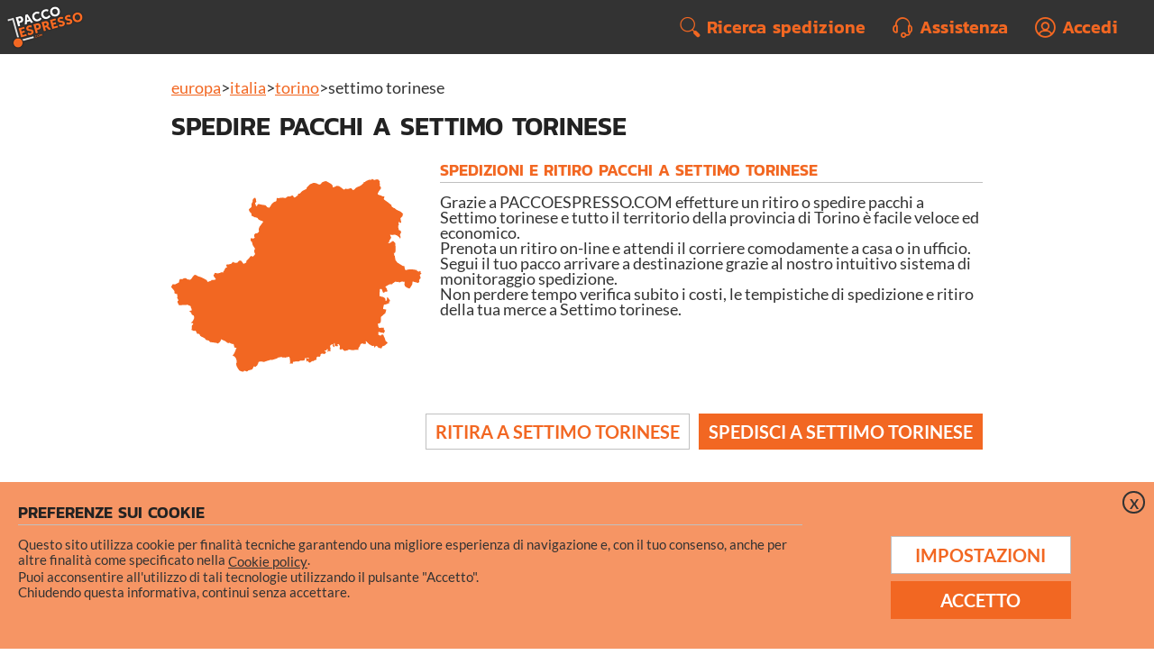

--- FILE ---
content_type: text/html; charset=UTF-8
request_url: https://www.paccoespresso.com/spedire-pacchi-settimo%20torinese
body_size: 8004
content:
<!DOCTYPE html><html lang="it"><head><title>Spedizioni a Settimo torinese - PACCOESPRESSO.COM</title><meta charset="utf-8"><meta http-equiv="X-UA-Compatible" content="IE=edge"><meta name="viewport" content="width=device-width, initial-scale=1.0"><meta name="description" content="Spedire e ritirare pacchi a Settimo torinese è facile e veloce grazie a PACCOESPRESSO.COM. Ritira i pacchi comodo a casa o in ufficio al migliore prezzo on-line, segui sempre la tua spedizione graze al nostro servizio di tracking." /><link rel="apple-touch-icon" sizes="57x57" href="/ico/apple-icon-57x57.png"><link rel="apple-touch-icon" sizes="60x60" href="/ico/apple-icon-60x60.png"><link rel="apple-touch-icon" sizes="72x72" href="/ico/apple-icon-72x72.png"><link rel="apple-touch-icon" sizes="76x76" href="/ico/apple-icon-76x76.png"><link rel="apple-touch-icon" sizes="114x114" href="/ico/apple-icon-114x114.png"><link rel="apple-touch-icon" sizes="120x120" href="/ico/apple-icon-120x120.png"><link rel="apple-touch-icon" sizes="144x144" href="/ico/apple-icon-144x144.png"><link rel="apple-touch-icon" sizes="152x152" href="/ico/apple-icon-152x152.png"><link rel="apple-touch-icon" sizes="180x180" href="/ico/apple-icon-180x180.png"><link rel="icon" type="image/png" sizes="192x192" href="/ico/android-icon-192x192.png"><link rel="icon" type="image/png" sizes="32x32" href="/ico/favicon-32x32.png"><link rel="icon" type="image/png" sizes="96x96" href="/ico/favicon-96x96.png"><link rel="icon" type="image/png" sizes="16x16" href="/ico/favicon-16x16.png"><meta name="msapplication-TileColor" content="#ffffff"><meta name="msapplication-TileImage" content="/ico/ms-icon-144x144.png"><meta name="theme-color" content="#ffffff"><link rel="manifest" href="/manifest.webmanifest"><link href="https://www.paccoespresso.com/css_v000156/main.css" rel="stylesheet" type="text/css" media="screen"/><link href="https://www.paccoespresso.com/css_v000156/framework.css" rel="stylesheet" type="text/css" media="screen"/><link href="https://www.paccoespresso.com/css_v000156/public.css" rel="stylesheet" type="text/css" media="screen"/><script type="text/javascript" src="https://www.paccoespresso.com/js_v000036/zepto/zepto.min.js"></script><script type="text/javascript" src="https://www.paccoespresso.com/js_v000036/svg/svg_pan.min.js"></script><script type="text/javascript" nonce="OTMxZmVkY2ZhNzRmMjkxMWQ3ZWYwOTJjNWI4M2ZlYjE">$(function($){svgPanZoom('.map',{controlIconsEnabled:false,zoomEnabled:false,panEnabled:false});});</script><script type="text/javascript" nonce="OTMxZmVkY2ZhNzRmMjkxMWQ3ZWYwOTJjNWI4M2ZlYjE">function storageAvailable(type){var storage;try{storage=window[type];var x='__storage_test__';storage.setItem(x,x);storage.removeItem(x);return true;}
catch(e){return e instanceof DOMException&&(e.code===22||e.code===1014||e.name==='QuotaExceededError'||e.name==='NS_ERROR_DOM_QUOTA_REACHED')&&(storage&&storage.length!==0);}}
if(storageAvailable('localStorage')){var token=window.localStorage.getItem('_pe');if(token){$.ajax({url:'/_user/lsc',type:'POST',dataType:'json',data:{token:token},success:function(data){window.localStorage.removeItem('_pe');if(data.result){window.location.href='/_user/lsa/'+token;}}});}}
if('serviceWorker'in navigator){window.addEventListener('load',function(){navigator.serviceWorker.register('/sw.js');});let deferredPrompt;window.addEventListener('beforeinstallprompt',(e)=>{e.preventDefault();deferredPrompt=e;if(typeof(btnAdd)!=='undefined'){btnAdd.style.display='block';btnAdd.addEventListener('click',(e)=>{btnAdd.style.display='none';deferredPrompt.prompt();deferredPrompt.userChoice.then((choiceResult)=>{deferredPrompt=null;});});}});}</script><script type="text/javascript" src="https://www.paccoespresso.com/js_v000036/main.min.js"></script></head><body class="wf-body main page-general"><div class="wf-page-header smaller"><a class="wf-logo-top-link" href="/" title="PACCOESPRESSO.COM"><img class="wf-logo-top" src="https://www.paccoespresso.com/image_v000016/logo_menu.png" alt="Spedire pacchi con PACCOESPRESSO"></a><div class="wf-mob-menu wf-ico wf-ico-medium menu main"></div><div class="wf-menu-items"><div class="banner-container paccoespresso__menu_top"><div class="wf-menu-top"><div class="wf-control-container link"><div class="wf-control-item"><a href="/spedizione/ricerca" title="Ricerca spedizione"><span class="fl wf-ico find"></span><span class="text">Ricerca spedizione</span></a></div></div><div class="wf-control-container link"><div class="wf-control-item"><a href="/assistenza" title="Assistenza"><span class="fl wf-ico headset"></span><span class="text">Assistenza</span></a></div></div><div class="wf-control-container link"><div class="wf-control-item"><a href="/accedi" title="Accedi"><span class="fl wf-ico user"></span><span class="text">Accedi</span></a></div></div></div></div></div></div><div class="wf-page-content"><div class="s-ci-content wf-content-container"><div class="wf-central with-breadcrumbs"><div class="wf-breadcrumbs"><div class="wf-control-container link main"><div class="wf-control-item"><a href="/spedizioni-europa" title="Europa"><span class="text">Europa</span></a></div></div><span class="between">&gt;</span><div class="wf-control-container link main"><div class="wf-control-item"><a href="/spedizioni-italia" title="Italia"><span class="text">Italia</span></a></div></div><span class="between">&gt;</span><div class="wf-control-container link main"><div class="wf-control-item"><a href="/spedire-provincia-torino" title="Torino"><span class="text">Torino</span></a></div></div><span class="between">&gt;</span><span class="no-link">Settimo Torinese</span></div><h1 class="wf-title">Spedire pacchi a Settimo torinese</h1><div class="s-ci-container cf"><div class="map-container"><svg id="map" class="map"><path class="map-item-province active" d="M122.985 207.325l-.13.2-.1.1-.07.05-.26.2-.06.02h-.07l-.07-.02-.23-.03h-.5l-.1.02-.08.02-.1.03h-.02l-1.1.47-.1.04-.54.38-.05.04-.02.05-.03.06-.35.1-.47.05.1.4h-.05l-.07.05-.08.07-.54.52-.22.24-.53.37-.13.1-.22.12-.07.03-.02.02-.13.06-.3.14-.56.2-.66.3-.44.3-.3.25-.04.1-.25.26-.04.06-.3.22-.42.2-.2-.05-.1-.2-.52-.54-.04-.05-.16-.08-.12-.04h-.22l-1.12.37-.96-.03h-.07l-.07-.03-.05-.06-.03-.03-.06-.04-.1.03-.07.05-.8.5-.6-.4-.72-.57-.16-.12-1-.7-.1-.07h-.1l-.25.05-.12-.03-.4-.14-.06-.02-.04-.02-.38.15-.46.24-.64.27-.56.2h-.1l-.13-.64-.1-.47-.02-.07-.43-.43-.1-.1-.04-.04-2.1-1.2-.45-.2-.07-.04-.1-.02h-.1l-.7.14-.18.05-.14.04-.55.24-.2.12-.1.06-.1.07-.1.1-.05.1-.03.04-.02.06-.03.07-.04.05-.5.46-.08.05h-.12l-.16.02h-.48l-.14-.04-.07-.02-.2-.1-.33-.2-.1-.04-.52-.17-.05-.03-.3-.08-.27-.06h-.13l-.5-.02h-.07l-.12.02-.1.04-1.45.56-.62.53-.36.4-.88.94-.04.12v.48l-.26.07-.15.06-1.76.93-.52.47-.6.73-.52.12-.28.1-.1.04-.2.14v.08l.05.1.03.1v.07l-1 .9-.12.1-.3.18-.1.06-.12.06-.1.03h-.16l-.2-.03-.1-.06-.07-.13-.03-.13-.03-.1-.08-.2-.1-.1-.15-.12-.1-.07-.12-.04-.15-.04h-.13l-.12.04-.1.1-.1.07-.38.18-.1.04-.5.1h-.2l-.13.03-.1-.04h-.4l-.12.07-.45.24-.04.04-.06.07-.34.36-.05.03h-.18l-.88-.14-.12-.02-.2-.04-.1-.02-1.2.1-.98.2-.8-.15-.1.2-.14.48v.2l-.02.34-.04.12-.1.28-.08.13-.04.04-.08.03h-.08l-.1.02-.2.03-.1.03-.13.06-.16.07-.23.12-.07.06-.17.13-.93.9-.5.88-.3.45-.22.3-.07.08-.06.02-.65-.06-.1-.04-.33-.14-.08-.05-.05-.12-.04-.08-.04-.1-.1-.08-.52-.48-.06-.06-1.33-.2-1.68-.3-.16-.06-.13-.04-.15-.02h-.1l-.1.06-.28.15-.06.05-.1.1-.04.1-.06.14-.04.1-.1.26-.05.04h-.34l-.03-.03-.07-.07-.07-.1-.05-.13-.08-.28-.22-.7-.04-.13v-.12l.05-.06.15-.08.1-.07v-.02l.12-.1.1-.12.04-.07.02-.05-.12-.92-.1-.62-.22-.26-.07-.33-.16.05-.1.04-.67.4-.05.1-.35.52v.1l.02.14-.03.58-.03.12-.04.1-.18.43-.06.08-.06.05-.04.07-.12.35-.04.1v.2l-.05.54v.08l.02.17.02.08v.17l-.02.08-.07.18-.02.08-.3.32-.46.35-.16.12-.18.18-.04.1-.1.22.02.13.12.44.1.22.4.6.14.1.14.07.1.08.08.15.25.5v.1l-.02.25-.02.14-.05.18v.08l.07.07.12.06 1.3.64.2.1.2.05h.18l.16.03.15.03.74.25.1.05.04.08.04.1.07.13.05.1.08.12.2.17.37.25.16.1.38.18.16.06.34.1.17.05.16.02.12.05.22.1.1.04.04.04.05.1.07.33-.02.02-.07.05-.1.1-.1.08-1.6 2.13-.34.98-.02.1v.23l.05.5.05.2.03.06-.1.44-.6.64-.1.04-.08.04-.38.12h-.36l-.25.07-.06.05-.4.4-.02.03-.18.87.04.1.04.08.06.1.07.04.07.08.04.1.05.1v.03l-.02.05-.02.03-.12.08-.1.14-.07.04-.2.12-.22.1-.4-.03h-.1l-.4-.07-.5.06-.02 1v.05l.04.06.1.18.04.08.06.05.1.07.1.1.1.05.07.07.1.1.03.06.2.82.1.47v.1l.48.8.68 1 .02.03.03.1v.13l.02.05v.05l-.08.17-.06.13-.08.08-.1.12-.08.07.05.57.05.54.22.46.04.07.03.08.07.3v.05l-.66.83-.02.04-.35.37-.03.03-.1-.02-.12-.02-.18-.08-.1-.04-.3-.1-.1-.02h-.13l-.08.02-.06.03-.08.06-.2.2-.86 1.13-.52.42-.5.53-.05.07-.03.1v.37l-.07.4-.53.25-.82.42-.04-.04-.46-.58-.2-.3-.12-.17-.53-.62h-.1l-.14-.02h-.06l-.45.02-.07.04-.56.53-.42.46h-.05l-.14.06h-.05l-.6.13-1.03-.27-.1-.04-.1-.1-.15-.22-.78.9-.4.2-.98.24-.14.04h-.16l-.17.02h-.37l-.16-.02-.24.3-.1.1-.1.13.4.6.2.1v.1l-.06.05-.7.4-.5.58-.18.7-.1.07-.53.4.04.08.07.1.07.13.07.13.1.13.03.04-.42-.07h-.96l-.26.08-.08.03-.1.06-.05.02-.06.05-.6.17-.84.12-.46-.13-.7-.17-.17.22-.6 1.05-.02.08v.1l.1.16.4.7.4.48.27.3-.06.12-.05.1-.17.2-.05.03-.1.02-.9.1h-.69l-.08.02-.1.04-.05.06-.06.1-.1.1-.1.08-.06.04-.13.04-.25.08-.82.34-.16.06-.08.02h-.1l-.1-.04-.06-.06-.05-.07-.07-.1-.04-.1-.03-.08.02-.1-.3-.4-1.4-.78-1.34-.68-.3-.06-.1-.03-1.3-.4-.6-.43-.13-.08-.9-.22-.1.03-.24.26-.63.68-.5.78-.06.1-.44.44-.1.1-.28.13-.07.02-1.12-.18-.15-.05-.17-.1-.13-.08-.1-.1-.25-.17-.12-.08-.13-.06-.2-.04-.4.08-.5.12-.08.03-.1.06-.1.1-.08.05-.37.14h-.1l-.4-.06-.45-.04h-.1l-.02.05-.27.46-.1.2-.05.16-.05.17v.27l-.1.44-2.04 1.05h-.14l-.17-.07-.14-.06-.06-.02-.54.04-.12.03-.1.1-.52 1-.04.1-.02.08v.1l.02.1.03.08.42.46.7.85.34.47.16.42-.06.58v.12l.04.07.13.08.54.3h.62l.05.03.03.22.1 1.3v.08l-.05.1-.1.24.35.67.07.1.24.34.04.08.03.1v.1l-.04.05h-.06l-.1.02h-.1l-.07.05-.05.07-.12.4v.11l.02.12.02.1.02.1.02.07.54 1.05.04.08.06.1.05.06.1.06.06.03 1.57-.13.66-.06h.17l.24-.03h.07l.47.08.12.02.23-.03.1-.02.13-.07.1-.04h.27l.1.03 1.46.64.1.07.07.07.06.1v.07l-.02.03-.02.06v.05l-.02.08.06.2.06.15.08.14.18.34.02.05.1.6v.06l-.03.1-.02.05-.02.02-.05.03-.12.03-.15.03-.17.02-.13.03-.46.15v.28l.04.08.14.04.2.06.13.06.4.38.1.16v.18l.04.22.06.23.55.4.14.08.17.08.18.08.1.1.02.18.12.8.02.12-.02.16-.03.13-.06.1-.4.8-.14.28v.02l-.2.22-.8.85.44.07.05-.03h.1l.2.06.08.05.05.04.1.07.06.13.07.17-.06.17-.02.03-.45.34-.22.54.03.64-.03.44-.07.77v.07l.07.07.1.06.67.3.13.04.16.02.15.02.22-.04.2-.04.1-.02h.05l.1.05.07.06.15.13.04.08.17.24.04.06v.1l.04.12.06.2.05.07.37.5h.03l.6-.08.6.5v.03l.05.16.04.16.08.13.16.16.44.38.05.03.08.03h.1l.03.02.1.03 1.42.75.2.23.05.12.03.08.06.07.4.33.07.04.07.04.63.14.5.08.07.02.2.2.1.2.05.07.04.05.28.24.1.02.4.08h.14l.96.1 1.94.32.03.06v.04l.06.06.07.07h.04l.32-.07.12-.04.73-.64.07-.1.35-.48.04-.1v-.04l.17-.45.22-.27.08.07.05.03.3.18 1.33.6h.04l.06.03.16.1.24.2.15.15.78.52.08.04h.5l.14-.05h.31l.1.02.07.04.24.14.6.28.07.03h.2l.37-.03.42.27.04.05.15.73.08.55v.1l.03.07.08.07.17.05.95.22-.28.43-.05.12-.24.74-.65 1.47-.43.6-.1.1-.13.1-.1.1-.03.07v.06l.1.1.1.1.1.08.13.08.2.1.2.06.12.05.07.1.5.68.05.06.04.06.2.5.02.06.24.96v.13l.02.47v.08l-.03.04v.02l-.1.04-.08.04-.04.05-.02.1-.02.2v.27l.2 1.07.73 1.3.4.54.32.4.1.07.14.08.17.08.2.07.5.2.92.14h.02l.13-.22.04-.05.03-.02.07-.07.1-.08.02-.02h.29l.52.15.33.12.2.1h.05l.1-.07.22-.15.03-.02.1-.07.03-.04.28-.3.38-.03 1.05-.27.48-.17.06-.03.07-.04v-.02l.04-.03.02-.02.33-.7.2-.5.05-.1.02-.02.15-.04h.16l.12.04.08.03.04.03.08.05.04.04.1.03h.1l.06-.03h.03l.83-.73.12-.25.38-.8.18-.6.13-.25h.48l.52-.1h.03l.82.1.73.14h.1l.12-.02.64-.27.76-.24 1.7-.5h.03l.25-.1.03.02.1.04.04.02h.03l.12.03h.36l.05-.02h.03l.3-.1.1-.03 1.98-.64h.03l.08-.03.02-.02.2-.2.38-.23h.02l1.47-.23h.1l.1.02.07.02.06.05.05.03.06.05h.02l.17.04.68.06h.57v.02h.32v-.06l.08-.02 1.54-.3h.28v.03l.03.3.2.42.08.66.05.4.04.94-.07.35v.05l-.02.02-.03.04-.02.05h-.02l-.03.04-.02.02-.15.13h1.71l.1-.02v-.45l-.03-.08v-.06l.04-.25 1.97-.28.74.14.9-.4v-.08l.05-.05.23-.03h.24l.74.02 1.06-.08v-.1l.05-.37.05-.18.04-.1.17-.43.02-.02.04-.04.02-.02.27.07h.02l.02.02.02.02v.03l.3.02.62-.18.2-.08h.15l.02.03.04.05.23.33v.02l.02.1-.04.02h-.3l-.2-.12h-.5l-.48.08.22 1.08.05.1v.04l.13.22.05.03h.3v-.06l-.02-.08v-.09l-.02-.1h.04l.02-.02h.06l.14-.02.2.1.03.2-.05.24.47.22.32.15h.02l.1-.02.02-.05.9-.63.15-.08.14-.02.37-.03.2-.03.58-.5.28.14.22-.08.45-.53.02-.04v-.04h.02v-.08l-.17-.28-.02-.03.4-.68.05-.04.03-.02.08-.02.1-.02.22-.05h.16l.06.02.05.02h.03l.05.04.1.12.4-.06.33-.5.14-.32.08-.2v-.06l-.02-.04-.08-.12v-.12l.03-.03.5-.17.26-.08h.38l.3.08.2.18.15-.06.53-.24.2-.1.2-.45v-.08l-.06-.36-.03-.02-.04-.02-.07-.02-.07-.02-.07-.04-.14-.06-.04-.03-.08-.1-.02-.06-.02-.04v-.02l.1-.13.07-.06.06-.04.04.02.06.02.1.06.08.05.14-.06.1-.04.08-.06.04-.03.05-.07.04-.08.02-.07.02-.04.1-.14.03-.07.07-.06.1-.1.02-.04.03-.04.06.1.23.48-.02.07v.05l-.03.07v.04l-.04.06-.2.25-.02.02v.04l-.03.04-.02.07v.14l.03.06.03.03h.05l.07.02h.11l.02-.03v-.12l.02-.08v-.13l.4-.07.6.03.06.12.43-.18-.07-.06-.06-.06-.07-1.15.22-.2-.37-.6.1-.62v-.04l.03-.03.03-.04h.02l.17-.17.72-.53h.12l.05.02.03.02v.02l.02.02v.03h.02v.54l-.02.05v.1h.02v.03h.02l.3.38.03.04.03.03.03.04.28.17.23-.04.02-.08.02-.4v-.07l-.02-.02-.03-.03-.03-.02-.06-.03-.02-.02h-.04l-.24-.48.26-.68.03-.1v-.03l.02-.03v-.02h.02l.03-.02.05-.02h.05l.03.02.03.02.02.02v.02l.06.6v.16l-.02.04-.03.03-.03.05-.02.04v.23l.04.03.02.02.32.33.03.03.04.02h.02l.08.02h1.06l.34-.3-.05-.08-.07-.04-.17-.03-.1.07-.04-.02-.02-.03-.03-.05-.1-.17.02-.02v-.03l.02-.04.07-.12.1-.07.1-.1.3-.15.04.03.04.03.13.15.1.15.13.22.34.68-.1.46-.12.52.04.3v.12l.5.28.9-.38.05.1.1.1.3.35.1.1.08.04.14.07.32.16.03.02.06.03.12.05.08.03h.05l.2-.1.28-.13.78-.16.26-.04.07-.1.2-.26.45.02.62.23 1.1.13.08-.02.2-.04.15-.02.22-.02.2-.03.4-.05h1.68l-.1-.22-.1-.2-.02-.04v-.02l.1-.3.3-.56.28-.3.38-.88v-.1l.2-.28.07-.07.03-.02.1-.08.03-.02.17-.06h.03l.03-.02h.02l.24-.06h.45l.07.03h.02l.03.03.04.05.03.03v.03h.02l.2.02h.16l.75-.04h.18l.05-.02.05-.02-.2-1.18-.05-.1.2.03h.02l.23.12.1.04v.02l-.04.07 1.15 1.12.3.23 1.37.73.05.02h.4l.42-.07h.03l.45 1.13.08-.3.04-.27v-.04l.02-.04v-.02l.02-.02h.02l.08-.06.64-.33.36.17v.07l.03.04.03.1.03.06.02.02.02.02.05.04.7.58h.19l.25-.03.27.12.35.15.32-.25.03-.04.03-.05v-.03l.05-.1.03-.06.06-.17.04-.1v-.04l.05-.08.06-.16v-.02h.02l.4-.08.8-.34.55-.47.77-.66.03-.02.03-.02.04-.03.1-.06-.05-.07-.03-.04-.1-.13v-.03l-.35-.43-.07-.06-.08-.02-.14-.03-.2-.18-.4-1.3-.37-.82-.32-.6.03-.08.03-.14v-.11l-.3-.2-.17-.06-.33-.14-.2.13-.04.03-.36.3-.06.2-.23-.03h-.05l-.03-.02-.16-.06-.16-.07-.7-.3.1-.35v-.38l-.02-.1v-.04l-.04-.07-.03-.07v-.04l-.06-.25h.05l.63-.07h.08l.1.06.32.15h.04l.4.1h.22l.26.02h.12l.18.05.1.17.25-.04.2-.05h.02l.32-.64.16-.4v-.07l-.07-.25v-.02l-.16-.04-.27-.35-.02-.02-.02-.1v-.13l.03-.5v-.19h-.4l-.46.02h-.22l-.56.06h-.07l-.05.02-.36.1-.06.02h-.02l-.08.02h-.05l-.5-.77v-.02l-.02-.02-.07-.54-.15-.83-.04-.17.48.06.3-.16.13-.08.36-.2.1-.08.06-.05.02-.1.02-.15.1-.64-.03-.4v-.27l.05-1.23.1-.1.9-.82.12-.1.18-.16.07-.06.2-.16.63-.5.02-.02v-.02l.2-.54.07-.25.04-.2.05-.18.05-.22.05-.3.04-.2-.08-.03-.1-.02-.75-.14-.64-.1v-.12l.02-.36.02-.24v-.05l.22-.73v-.23l.02-.04.02-.1.1-.34.03-.04.02-.02h.14l.06.03h.04l.06.02.13-.04.07-.02h.03l.6-.18.77-.27.35-.22.48-.05.02-.04v-.03l.02-.04v-.13l-.04-.05v-.03l-.04-.02-.07-.04-.06-.07v-.28l.05-.05.03-.02h.02l.14-.08.08-.04.04-.02.03-.02.04-.04v-.02l.08-.34-.03-.04-1-1.4-.03-.02-.2-.2v-.02h-.17l-.08.18-.06.75-.1.76-.45.14h-.01l-.22-.1.03-.2-.08-.6v-.04l-.2-.32-.24-.3-.02-.02-.4-.2-.74-.34-.3.13-.24-.2-.12-.1-.23-.07-.26.02-.26.23v-.6l.1-1.6.05-.96v-.02l.08-.54.03-.18h.85l.13.25.22.6.27.77.63.36.4-.65 1.06.06.34-.4-.25-.48-.03-.35-.26-.58-.4-.46-.2-.2.23-.2v-.02l.46-.34 1.4-.78h.04l.24-.03h.03l.8.04h.05l.05-.02h.04l.02-.02.08-.04.1-.1.1-.07.02-.03.04-.04.03-.03.02-.03v-.05l.1-.12.1-.1h.02l.03-.03.14-.06.04-.02h.02l.14-.05.45-.4.3-.15.2-.02.17.06.33.06.2.04h.27l.06-.03.14-.07.06-.02.68.38.6-.28.78-.25.4.1.4.1h.53l-.1.56-.06.8.25.88.17.04.06.03.03.03.2.2.23.26.04.02.77.33.28.1.36.12.14.04.1-.05.22-.14 1.1-1.8v-.04l.05-.2.17-1.14.1-.27.05-.16.2.3.04.02 2.1.56.37.1.6-.66-.13-.4v-.09l.18-.73.02-.02.12-.12.25-.22.05-.03h.04l.04-.02h.02l.05-.02h.02l-.02-.1-.06-.36v-.06l-.17-.72-.03-.04-.03-.04-.02-.02-.02-.02-.03-.05v-.02l-.03-.02v-.05l.02-.27.35-.37.3-.3.4-.3-.14.03-.18.02h-.12l-.05-.03-.07-.05-.05-.05-.03-.03-.02-.04v-.03l-.02-.06v-.03l.04-.07.05-.13.02-.08v-.04l-.14-.24-.04-.05-.05-.03-.38-.2-.08.13-.06.08-.05.1-.07.1-1.1-.4v-.04l.02-.1.03-.1.02-.15-.13-.03-.13-.03-.12-.04-.08-.02-.12-.02-2.1-.32-1.92.12-.14.03-.43.12-.33.1-.16.07-.45-.27-.18-.23-.02-.43-.2-1.02-.17-.25-.54.1-1.9-1.16-.37-.3-.28-.08h-.04l-.05-.05-.18-.18-.3-.3-.02-.04-.68-.94-.04-.06-.03-.08-.03-.13v-.17l-.25-1.66v-.05h-.11l-.03-.02-.02-.02-.07-.2-.02-.06-.02-.1-.13-.54.07-.08.05-.04-.34-.44h.6l.1-.1.02-.05.1-.14.02-.05v-.03l.1-.55v-.67l.03-1v-.36l.02-.05v-.2l-.1-.72.04-.75-.08-.4-1.03-1.03-.74.16-.07.3-.93.5-.67.23-.06-.05-.1-.1-.02-.04v-.04l-.02-.07.02-.02.04-.03.04-.03.05-.03.23.02.18-.34-.13-.1.17-.48.87-1.5.05-.1v-.13l-.02-.06-.3-.67-.25-.55.04-.18.72.2.24.03h.05l.37-.05h.1l.4-.07h.75l.72.3.2.1.4.27.8.63.03.04v.02l.05.06v.13l.06.23.12.03h.13l.14-.1v-.94l-.02-.05v-.05l-.02-.02-.04-.07-.03-.05-.03-.04-.02-.04-.02-.03v-.04l-.02-.05v-.2l.1-.5.14-.3.06-.07.04-.03h.05v.02h.03l.02.02v-.02l-.02-1.2h-.02l-.5-.28-.34-.14-.14-.06-.2-.9-.14-.42v-.85l.04-.1.07-.1.04-.06.07-.1.08-.14.05-.13v-.05l.02-.03-.05-.14-.04-.05-.22-.32.47-.97.13.36v.04l.05.07.07.08.08.08.2.16.53-.38-.12-.4-.1-.46-.2-.92v-.32l.02-.04.95-.92.18-.6-.1-.1.02-.03v-.06l.2-.28.04-.05.02-.03.06-.05-.62-.62-.38-.33-.58-.37-1.9-.86-.03-.03v-.03l-.02-.02-.74-.57-.08-.06-.04-.03-.08-.06h-.11l-.03-.02h-.04l-.03-.02h-.02l-.07-.03h-.04l-.23-.16-.05-.03-.7-.48v-.02l-.2-.27-.06-.22v-.26l.06-.05-2-1.57-1.07-.75-.87-.66.02-.44.07-.18.23-.8-.6-.06-.14-.02-.28-.08-.2-.07h-.04l-.02-.02-.47-.32h-.23l-.03-.02-1.2-.38-.02-.03-.1-.14-.02-.02-.1-.22v-.1l.05-.16v-.04l.65-1.16.95-1.25v-.02l.02-.02v-.39l-.05-.18v-.04l-.1-.16v-.02l-.17-.23h-.02l-.02-.02h-.04l-.08-.05-.03-.03-.05-.08v-.03l-.02-.02v-.06l-.02-.35v-.16l.02-.23.12-.23v-.08l-.22-.28-.08-.36.23-.5-.07-.06-.05-.05-.06-.06-.1-.1-.06-.1-.05-.05-.04-.1v-.28l-.12-.07-.73-.25-.1-.02h-.28l-.48.13-.35.1-.08.05-.05.04-.2.04-1.13-.6v.02z"><title>Torino</title></path></svg></div><div class="info-container"><h3 class="wf-subtitle main">Spedizioni e ritiro pacchi a Settimo Torinese</h3><p class="wf-description">Grazie a PACCOESPRESSO.COM effetture un ritiro o spedire pacchi a Settimo torinese e tutto il territorio della provincia di Torino è facile veloce ed economico.<br />Prenota un ritiro on-line e attendi il corriere comodamente a casa o in ufficio. Segui il tuo pacco arrivare a destinazione grazie al nostro intuitivo sistema di monitoraggio spedizione.<br />Non perdere tempo verifica subito i costi, le tempistiche di spedizione e ritiro della tua merce a Settimo torinese.</p></div></div><div class="wf-action-bar c cf"><div class="wf-control-container button "><div class="wf-control-item"><a rel="nofollow" href="/preventivo/shipper/hPeCIEl-1XqUE614abGDog">Ritira a Settimo Torinese</a></div></div><div class="wf-control-container button main"><div class="wf-control-item"><a rel="nofollow" href="/preventivo/delivery/hPeCIEl-1XqUE614abGDog">Spedisci a Settimo Torinese</a></div></div></div></div></div></div><div class="wf-page-footer"><div class="banner-container paccoespresso__footer"><div class="wf-footer"><div class="footer-container cf"><div class="padding-left"><div class="madeinitaly cf"><div class="logo-container"><img class="logo" src="/image/icon/madeinitaly.png" alt="Spedire pacchi e promuovere il Made in Italy" caption="false" width="88" height="90" /></div><div class="text-container"><div class="text row-1">PACCOESPRESSO.COM</div><div class="text row-2">promuove il</div><div class="text row-3">Made in Italy</div></div></div></div><div class="wf-3"><div class="info-container"><div class="wf-control-container link"><div class="wf-control-item"><a href="/preventivo" title="Calcola preventivo"><span class="fl wf-ico right"></span><span class="text">Calcola preventivo</span></a></div></div><div class="wf-control-container link"><div class="wf-control-item"><a href="/registrazione" title="Registrazione"><span class="fl wf-ico right"></span><span class="text">Registrazione</span></a></div></div><div class="wf-control-container link"><div class="wf-control-item"><a href="/acquisto/init/pre" title="Ricarica Credito"><span class="fl wf-ico right"></span><span class="text">Ricarica Credito</span></a></div></div><div class="wf-control-container link"><div class="wf-control-item"><a href="/integrazioni" title="Integrazioni"><span class="fl wf-ico right"></span><span class="text">Integrazioni</span></a></div></div><div class="wf-control-container link"><div class="wf-control-item"><a href="/assistenza/contatti" title="Contatti"><span class="fl wf-ico right"></span><span class="text">Contatti</span></a></div></div></div></div><div class="wf-3"><div class="info-container"><div class="wf-control-container link"><div class="wf-control-item"><a href="/spedizioni-italia" title="Spedire in Italia"><span class="fl wf-ico right"></span><span class="text">Spedire in Italia</span></a></div></div><div class="wf-control-container link"><div class="wf-control-item"><a href="/spedire-pacchi" title="Spedire pacchi"><span class="fl wf-ico right"></span><span class="text">Spedire pacchi</span></a></div></div><div class="wf-control-container link"><div class="wf-control-item"><a href="/assistenza/crediti" title="Cosa sono i crediti"><span class="fl wf-ico right"></span><span class="text">Cosa sono i crediti</span></a></div></div><div class="wf-control-container link"><div class="wf-control-item"><a href="/assistenza/spedizione/cancellazione" title="Come annullare il ritiro"><span class="fl wf-ico right"></span><span class="text">Come annullare il ritiro</span></a></div></div><div class="wf-control-container link"><div class="wf-control-item"><a href="/assistenza/peso" title="Peso volumetrico"><span class="fl wf-ico right"></span><span class="text">Peso volumetrico</span></a></div></div><div class="wf-control-container link"><div class="wf-control-item"><a href="/assistenza/assicurazione" title="Assicurazione"><span class="fl wf-ico right"></span><span class="text">Assicurazione</span></a></div></div></div></div><div class="wf-3"><div class="info-container"><div class="wf-control-container link"><div class="wf-control-item"><a href="/spedizioni-europa" title="Spedire in Europa"><span class="fl wf-ico right"></span><span class="text">Spedire in Europa</span></a></div></div><div class="wf-control-container link"><div class="wf-control-item"><a href="/spedire-pacco-online" title="Spedire un pacco online"><span class="fl wf-ico right"></span><span class="text">Spedire un pacco online</span></a></div></div><div class="wf-control-container link"><div class="wf-control-item"><a href="/assistenza/merci/imballaggio" title="Come imballare i pacchi"><span class="fl wf-ico right"></span><span class="text">Come imballare i pacchi</span></a></div></div><div class="wf-control-container link"><div class="wf-control-item"><a href="/assistenza/merci/proibite" title="Cosa non si può spedire"><span class="fl wf-ico right"></span><span class="text">Cosa non si può spedire</span></a></div></div><div class="wf-control-container link"><div class="wf-control-item"><a href="/assistenza/pagamenti" title="Metodi di pagamento"><span class="fl wf-ico right"></span><span class="text">Metodi di pagamento</span></a></div></div><div class="wf-control-container link"><div class="wf-control-item"><a href="/assistenza/faq" title="FAQ"><span class="fl wf-ico right"></span><span class="text">FAQ</span></a></div></div></div></div><div class="padding-right"><div class="prepaid cf"><a href="/acquisto/init/pre" title="Ricarica il tuo credito e risparmia"><div class="logo-container"><img class="logo" src="/image/icon/prepaid-button-v2.png" alt="Ricarica il tuo credito e risparmia" caption="false" width="88" /></div></a></div></div></div><div class="footer-sub-info cf"><div class="wf-4"><div class="info-container"><div class="wf-control-container link"><div class="wf-control-item"><a href="/assistenza/condizioni" rel="noindex" title="Condizioni generali di uso"><span class="text">Condizioni generali di uso</span></a></div></div></div></div><div class="wf-4"><div class="info-container"><div class="wf-control-container link"><div class="wf-control-item"><a href="/assistenza/privacy" rel="noindex" title="Informativa privacy"><span class="text">Informativa privacy</span></a></div></div></div></div><div class="wf-4"><div class="info-container"><div class="wf-control-container link"><div class="wf-control-item"><a href="/cookie" rel="noindex" title="Cookie policy"><span class="text">Cookie policy</span></a></div></div></div></div><div class="wf-4"><div class="info-container"><div class="wf-control-container link"><div class="wf-control-item"><a href="/accessibilita" rel="noindex" title="Accessibilità"><span class="text">Accessibilità</span></a></div></div></div></div></div></div><div class="copiright-info c">Copyright © 2026 PACCOESPRESSO.COM - <a title="TXT S.p.A. a Socio Unico" href="https://www.txtspa.it" target="_blank" rel="noopener">TXT S.p.A. a Socio Unico</a> - Italy - Part. IVA 01389690387 - All rights reserved</div></div></div><div class="spinner-container hide"><div class="wf-spinner"><div class="wf-b1"></div><div class="wf-b2"></div><div class="wf-b3"></div></div></div><div class="cookie-container"><div class="wf-control-container link cookie-button-accept close"><div class="wf-control-item"><a href="/cookie/accetta" data-accept="none" rel="nofollow" title="X"><span class="text">X</span></a></div></div><div class="cookie-wrapper cf"><div class="cookie-buttons top cf"><div class="wf-control-container button medium alternate setting"><div class="wf-control-item"><a href="/cookie/impostazioni" rel="nofollow">Impostazioni</a></div></div><div class="wf-control-container button cookie-button-accept medium main"><div class="wf-control-item"><a href="/cookie/accetta" data-accept="all" rel="nofollow">Accetto</a></div></div></div><div class="cookie-message"><div class="wf-subtitle">Preferenze sui cookie</div> Questo sito utilizza cookie per finalità tecniche garantendo una migliore esperienza di navigazione e, con il tuo consenso, anche per altre finalità come specificato nella <div class="wf-control-container link"><div class="wf-control-item"><a title="Informativa cookie" href="/cookie"><span class="text">Cookie policy</span></a></div></div>.<br /> Puoi acconsentire all'utilizzo di tali tecnologie utilizzando il pulsante "Accetto".<br /> Chiudendo questa informativa, continui senza accettare.
</div><div class="cookie-buttons bottom cf"><div class="wf-control-container button medium alternate setting"><div class="wf-control-item"><a href="/cookie/impostazioni" rel="nofollow">Impostazioni</a></div></div><div class="wf-control-container button cookie-button-accept medium main"><div class="wf-control-item"><a href="/cookie/accetta" data-accept="all" rel="nofollow">Accetto</a></div></div></div></div></div></body></html>